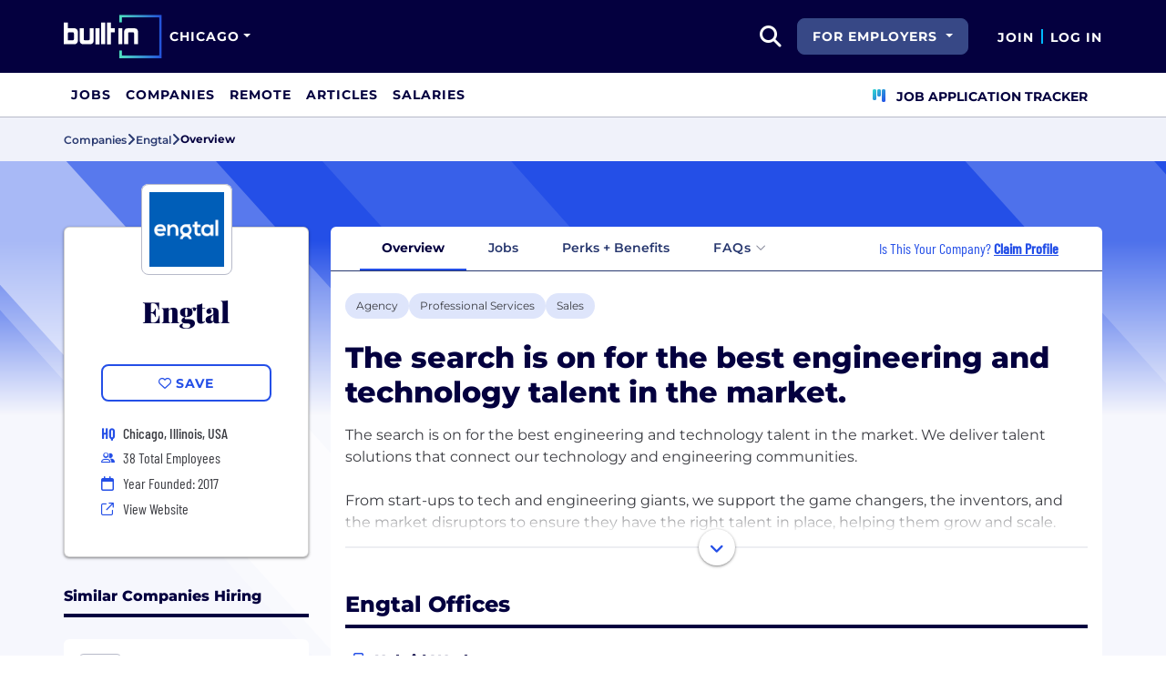

--- FILE ---
content_type: text/html; charset=utf-8
request_url: https://www.builtinchicago.org/company/engtal
body_size: 14134
content:
<!DOCTYPE html>
<html lang="en">
<head>
    <meta charset="utf-8" />
    <meta name="viewport" content="width=device-width, initial-scale=1.0" />
    <meta name="description" content="Learn more about Engtal in Chicago. Find jobs, explore benefits, and research company culture at Built In Chicago." />
        <meta name="robots" content="INDEX, FOLLOW" />
    <title>Engtal Chicago Office: Careers, Perks &#x2B; Culture | Built In Chicago</title>
    <link rel="icon" type="image/x-icon" href="/companies/images/favicon.png">
        <link rel="canonical" href="https://www.builtinchicago.org/company/engtal" />
    <link rel="preconnect" href="https://static.builtin.com" crossorigin>
    <link rel="dns-prefetch" href="https://www.googletagmanager.com/">
    <link rel="dns-prefetch" href="https://static.builtin.com">

    <link rel="preload" href="https://static.builtin.com/dist/fonts/barlow-condensed-v12-latin-500.woff2" as="font" type="font/woff2" crossorigin fetchpriority="high">
    <link rel="preload" href="https://static.builtin.com/dist/fonts/barlow-condensed-v12-latin-regular.woff2" as="font" type="font/woff2" crossorigin fetchpriority="high">
    <link rel="preload" href="https://static.builtin.com/dist/fonts/montserrat-v25-latin-600.woff2" as="font" type="font/woff2" crossorigin>
    <link rel="preload" href="https://static.builtin.com/dist/fonts/montserrat-v25-latin-700.woff2" as="font" type="font/woff2" crossorigin>
    <link rel="preload" href="https://static.builtin.com/dist/fonts/montserrat-v25-latin-800.woff2" as="font" type="font/woff2" crossorigin>
    <link rel="preload" href="https://static.builtin.com/dist/fonts/montserrat-v25-latin-regular.woff2" as="font" type="font/woff2" crossorigin>
    <style>
        /* Critical CSS - Fonts with instant fallbacks */
        .font-playfair {
            font-family: Georgia, "Times New Roman", serif; /* Use system fonts for instant render */
            font-display: block; /* Show text immediately */
            font-weight: bold;
        }
        .font-Montserrat, .font-montserrat-button {
            font-family: "Montserrat", -apple-system, BlinkMacSystemFont, "Segoe UI", Arial, sans-serif;
            font-display: swap;
        }
        .font-barlow {
            font-family: "Barlow Condensed", "Arial Narrow", Arial, sans-serif;
            font-display: swap;
        }
    </style>

    <link rel="stylesheet" href="https://static.builtin.com/companies/css/main.bundle.9f4bd15c1263b27fa1e4.css" fetchpriority="high" />
    <link rel="preload" href="https://static.builtin.com/dist/js/common.bundle.js" as="script" fetchpriority="low" />
    <link rel="preload" href="https://static.builtin.com/companies/js/main.bundle.a0aa8f4560f7286ff8b2.js" as="script" fetchpriority="low" />
    <link rel="stylesheet" href="https://static.builtin.com/dist/blaze/blaze.css"/>

    


    <script>
        (function(w,d,s,l,i){w[l]=w[l]||[];w[l].push({'gtm.start':
        new Date().getTime(),event:'gtm.js'});var f=d.getElementsByTagName(s)[0],
        j=d.createElement(s),dl=l!='dataLayer'?'&l='+l:'';j.async=true;j.src=
        'https://www.googletagmanager.com/gtm.js?id='+i+dl;f.parentNode.insertBefore(j,f);
        })(window,document,'script','dataLayer','GTM-THCF3M3');
    </script>
</head>
<body>
<noscript>
    <iframe src="https://www.googletagmanager.com/ns.html?id=GTM-THCF3M3" height="0" width="0" style="display:none;visibility:hidden" loading="lazy"></iframe>
</noscript>
    <div id="g_id_onload" data-client_id="941473408521-r82mlse6rh2ar9loff8bgnbqtbp6inrs.apps.googleusercontent.com" data-login_uri="https://accounts.builtin.com/External/OneTap" data-new_user_return_url="https://www.builtinchicago.org/auth/login?destination=%2Fcompany%2Fengtal" data-existing_user_return_url="https://www.builtinchicago.org/auth/login?destination=%2Fcompany%2Fengtal" data-auto_select="true" data-prompt_parent_id="g_id_onload" style="position: absolute; top: 150px; right: 410px; width: 0; height: 0; z-index: 1001"><div><script src="https://accounts.google.com/gsi/client" async defer></script></div></div>
<header class="header sticky-top">
    <div id="international-header" class="bg-app-primary text-white nav-height d-flex align-items-center" data-site-id="1" data-external-api="https://api.builtin.com"><div class="container d-flex justify-content-between"><div class="d-flex align-items-center"><a href="/"><img class="d-block d-lg-none" src="https://static.builtin.com/dist/images/bi-header-logo.svg" height="32" width="71" alt="Built In Logo" />
                <img class="d-none d-lg-block" src="https://static.builtin.com/dist/images/bi-header-logo.svg" height="48" width="108" alt="Built In Logo" /></a><div class="d-inline"><button id="header-site-dropdown" type="button" class="btn btn-lg dropdown-toggle text-white p-sm border-0" data-bs-toggle="dropdown" aria-expanded="false" data-bs-offset="-120,23" data-bs-auto-close="outside" aria-label="Site Dropdown button"><span>Chicago</span></button>
                    <div class="dropdown-menu tech-hub-menu"><button type="button" class="btn btn-lg position-absolute end-0 top-0" onclick="document.getElementById('header-site-dropdown').click()" aria-label="Close"><i class="fa-regular fa-close fs-2xl text-black"></i></button>
                        <div class="row gx-0"><div class="col-12 col-lg-4 global-tech-container p-lg bg-gray-01-highlight"><div class="header-text">
                                    Global Tech Hub
                                </div>
                                <hr>
                                <div class="fs-md fw-semibold mb-lg"><span class="fw-bold">BuiltIn.com</span> is the global destination for tech professionals.
                                </div>
                                <a href="https://builtin.com" class="btn btn-lg btn-primary w-100 w-md-50 w-lg-100"><span class="me-sm">builtin.com</span>
                                    <i class="fa-solid fa-arrow-right fs-sm text-white"></i></a></div>
                            <div class="col-12 col-lg-8 popular-tech-container p-lg"><div class="header-text">
                                    Popular Tech Hubs
                                </div>
                                <hr><div class="row gx-0"><div class="col-6"><div class="row gx-0"><div class="col-12 col-md-6"><div class="mb-lg mb-md-0"><span class="text-uppercase fw-black fs-xs text-gray-04">United States</span><a href="https://builtin.com/jobs?city=Austin&amp;state=Texas&amp;country=USA&amp;searcharea=25mi" class="fs-sm d-block hover-underline mb-xs text-gray-04 fw-semibold">Austin</a><a href="https://builtin.com/jobs?city=Boston&amp;state=Massachusetts&amp;country=USA&amp;searcharea=25mi" class="fs-sm d-block hover-underline mb-xs text-gray-04 fw-semibold">Boston</a><a href="https://builtin.com/jobs?city=Chicago&amp;state=Illinois&amp;country=USA&amp;searcharea=25mi" class="fs-sm d-block hover-underline mb-xs fw-bold text-pretty-blue">Chicago</a><a href="https://builtin.com/jobs?state=Colorado&amp;country=USA&amp;searcharea=25mi" class="fs-sm d-block hover-underline mb-xs text-gray-04 fw-semibold">Colorado</a><a href="https://builtin.com/jobs?city=Los&#x2B;Angeles&amp;state=California&amp;country=USA&amp;searcharea=25mi" class="fs-sm d-block hover-underline mb-xs text-gray-04 fw-semibold">Los Angeles</a><a href="https://builtin.com/jobs?city=New&#x2B;York&amp;state=New&#x2B;York&amp;country=USA&amp;searcharea=25mi" class="fs-sm d-block hover-underline mb-xs text-gray-04 fw-semibold">New York City</a><a href="https://builtin.com/jobs?city=Seattle&amp;state=Washington&amp;country=USA&amp;searcharea=25mi" class="fs-sm d-block hover-underline mb-xs text-gray-04 fw-semibold">Seattle</a><a href="https://builtin.com/jobs?city=San&#x2B;Francisco&amp;state=California&amp;country=USA&amp;searcharea=25mi" class="fs-sm d-block hover-underline mb-xs text-gray-04 fw-semibold">San Francisco</a></div></div>
                                                <div class="col-12 col-md-6"><div class="mb-lg"><span class="text-uppercase fw-black fs-xs text-gray-04">Australia</span><a href="https://builtin.com/jobs?city=Sydney&amp;state=New&#x2B;South&#x2B;Wales&amp;country=AUS&amp;searcharea=25mi" class="fs-sm d-block hover-underline mb-xs text-gray-04 fw-semibold">Sydney</a><a href="https://builtin.com/jobs?city=Melbourne&amp;state=Victoria&amp;country=AUS&amp;searcharea=25mi" class="fs-sm d-block hover-underline mb-xs text-gray-04 fw-semibold">Melbourne</a></div>
                                                    <div class=""><span class="text-uppercase fw-black fs-xs text-gray-04">Canada</span><a href="https://builtin.com/jobs?city=Calgary&amp;state=Alberta&amp;country=CAN&amp;searcharea=25mi" class="fs-sm d-block hover-underline mb-xs text-gray-04 fw-semibold">Calgary</a><a href="https://builtin.com/jobs?city=Montr&#xE9;al&amp;state=Qu&#xE9;bec&amp;country=CAN&amp;searcharea=25mi" class="fs-sm d-block hover-underline mb-xs text-gray-04 fw-semibold">Montreal</a><a href="https://builtin.com/jobs?city=Ottawa&amp;state=Ontario&amp;country=CAN&amp;searcharea=25mi" class="fs-sm d-block hover-underline mb-xs text-gray-04 fw-semibold">Ottawa</a><a href="https://builtin.com/jobs?city=Qu&#xE9;bec&amp;state=Qu&#xE9;bec&amp;country=CAN&amp;searcharea=25mi" class="fs-sm d-block hover-underline mb-xs text-gray-04 fw-semibold">Quebec</a><a href="https://builtin.com/jobs?city=Toronto&amp;state=Ontario&amp;country=CAN&amp;searcharea=25mi" class="fs-sm d-block hover-underline mb-xs text-gray-04 fw-semibold">Toronto</a><a href="https://builtin.com/jobs?city=Vancouver&amp;state=British&#x2B;Columbia&amp;country=CAN&amp;searcharea=25mi" class="fs-sm d-block hover-underline mb-xs text-gray-04 fw-semibold">Vancouver</a></div></div></div></div>
                                        <div class="col-6 gx-0"><div class="row gx-0"><div class="col-12 col-md-6"><div class="mb-lg"><span class="text-uppercase fw-black fs-xs text-gray-04">India</span><a href="https://builtin.com/jobs?city=Bengaluru&amp;state=Karnataka&amp;country=IND&amp;searcharea=25mi" class="fs-sm d-block hover-underline mb-xs text-gray-04 fw-semibold">Bengaluru</a><a href="https://builtin.com/jobs?city=Chennai&amp;state=Tamil&#x2B;Nadu&amp;country=IND&amp;searcharea=25mi" class="fs-sm d-block hover-underline mb-xs text-gray-04 fw-semibold">Chennai</a><a href="https://builtin.com/jobs?city=New&#x2B;Delhi&amp;state=Delhi&amp;country=IND&amp;searcharea=25mi" class="fs-sm d-block hover-underline mb-xs text-gray-04 fw-semibold">Delhi</a><a href="https://builtin.com/jobs?city=Hyderabad&amp;state=Telangana&amp;country=IND&amp;searcharea=25mi" class="fs-sm d-block hover-underline mb-xs text-gray-04 fw-semibold">Hyderabad</a><a href="https://builtin.com/jobs?city=Kolkata&amp;state=Bengal&amp;country=IND&amp;searcharea=25mi" class="fs-sm d-block hover-underline mb-xs text-gray-04 fw-semibold">Kolkata</a><a href="https://builtin.com/jobs?city=Mumbai&amp;state=Maharashtra&amp;country=IND&amp;searcharea=25mi" class="fs-sm d-block hover-underline mb-xs text-gray-04 fw-semibold">Mumbai</a><a href="https://builtin.com/jobs?city=Pune&amp;state=Mah&#x101;r&#x101;shtra&amp;country=IND&amp;searcharea=25mi" class="fs-sm d-block hover-underline mb-xs text-gray-04 fw-semibold">Pune</a></div>
                                                    <div class="mb-lg mb-md-0"><span class="text-uppercase fw-black fs-xs text-gray-04">Ireland</span><a href="https://builtin.com/jobs?city=Dublin&amp;state=Dublin&amp;country=IRL&amp;searcharea=25mi" class="fs-sm d-block hover-underline mb-xs text-gray-04 fw-semibold">Dublin</a></div></div>
                                                <div class="col-12 col-md-6"><div class="mb-lg"><span class="text-uppercase fw-black fs-xs text-gray-04">Singapore</span><a href="https://builtin.com/jobs?city=Singapore&amp;state=Singapore&amp;country=SGP&amp;searcharea=25mi" class="fs-sm d-block hover-underline mb-xs text-gray-04 fw-semibold">Singapore</a></div>
                                                    <div class=""><span class="text-uppercase fw-black fs-xs text-gray-04">United Kingdom</span><a href="https://builtin.com/jobs?city=London&amp;state=England&amp;country=GBR&amp;searcharea=25mi" class="fs-sm d-block hover-underline mb-xs text-gray-04 fw-semibold">London</a><a href="https://builtin.com/jobs?city=Cambridge&amp;state=England&amp;country=GBR&amp;searcharea=25mi" class="fs-sm d-block hover-underline mb-xs text-gray-04 fw-semibold">Cambridge</a><a href="https://builtin.com/jobs?city=Manchester&amp;state=England&amp;country=GBR&amp;searcharea=25mi" class="fs-sm d-block hover-underline mb-xs text-gray-04 fw-semibold">Manchester</a><a href="https://builtin.com/jobs?city=Birmingham&amp;state=England&amp;country=GBR&amp;searcharea=25mi" class="fs-sm d-block hover-underline mb-xs text-gray-04 fw-semibold">Birmingham</a><a href="https://builtin.com/jobs?city=Bristol&amp;state=England&amp;country=GBR&amp;searcharea=25mi" class="fs-sm d-block hover-underline mb-xs text-gray-04 fw-semibold">Bristol</a></div></div></div></div></div></div></div></div></div></div>
        <div class="d-flex"><div class="search me-sm" x-data="headerSearch()"><button id="header-search-dropdown" type="button" class="btn h-100 p-xs p-md-sm" data-bs-toggle="dropdown" aria-expanded="false" data-bs-offset="0,0" data-bs-auto-close="outside" aria-label="search button"><i class="fa-solid fa-magnifying-glass fs-md fs-lg-2xl text-white"></i></button>
    <div class="dropdown-menu"><div class="input-group mb-md px-md"><span class="input-group-text bg-white"><i class="fa-solid fa-magnifying-glass fs-xl text-midnight"></i></span>
            <input autofocus type="text" id="header-search-input" name="search jobs input" class="form-control border-start-0" x-model="searchTerm" x-on:input.debounce.100ms="updateCompanies()" x-on:keydown.enter="goToJobSearch" placeholder="Search"></div>
        <div class="bg-gray-01-highlight px-md mb-md"><a :href="jobSearchUrl" x-text="searchTerm + ' In Jobs'"></a></div>
        <template x-for="company in companies"><a :href="company.alias" class="text-decoration-none"><div class="mb-md"><div class="d-flex align-items-center bg-gray-01 mx-md rounded-1 px-md py-sm"><div class="rounded-circle bg-white h-4xl w-4xl d-flex align-items-center justify-content-center" style="flex-basis: auto"><img class="object-fit-contain" loading="lazy" width="42" height="42" alt="Company Photo" :src="company.logo"></div>
                        <div class="ms-lg fill-even"><div x-text="company.title" class="text-midnight fw-semibold"></div>
                            <div x-text="company.industries" class="font-montserrat-button text-uppercase fs-xs"></div></div></div></div></a></template>
        <template x-if="searchTerm.length &gt; 0 &amp;&amp; companies.length === 0"><a class="text-decoration-none" href="https://builtin.com/node/add/company"><div class="border border-gray-02 d-flex gap-lg p-md m-md rounded-1 align-items-center"><div class="bg-gray-01 rounded-circle h-4xl w-4xl d-flex align-items-center justify-content-center"><i class="fa-thin fa-rocket-launch fs-2xl"></i></div>
                    <div><div class="fs-xl mb-sm text-midnight fw-semibold">Can't find your company?</div>
                        <div class="fs-sm">Create a company profile.</div></div></div></a></template>
        <div class="d-flex justify-content-center"><a class="d-flex align-items-center" href="/jobs">View All Jobs</a></div></div></div>
            <div class="my-auto me-md d-none d-lg-inline"><button id="for-employers-button" type="button" class="dropdown-toggle btn btn-secondary text-white btn-lg me-md fw-bold fs-sm text-uppercase" data-bs-toggle="dropdown" aria-expanded="false" data-bs-offset="0,0">
                For Employers
            </button>
            <ul class="dropdown-menu dropdown-menu-end round-bottom round-left shadow-sm p-0"><li><a href="https://employers.builtin.com?utm_medium=SatelliteReferral&amp;utm_source=foremployers" class="btn btn-lg fw-bold fs-sm w-100 text-start focus-ring border-0 text-none" target="_blank">
                        Hire on Built In
                    </a></li>
                <li class="dropdown-divider m-0"></li>
                <li><a href="https://builtin.com/job-slots" class="btn btn-lg fw-bold fs-sm w-100 text-start focus-ring border-0 text-none" target="_blank">
                        Post a Job
                    </a></li></ul></div><div class="d-flex"><div class="my-auto d-none d-md-block"><a href="/auth/signup?destination=%2fcompany%2fengtal" type="button" id="join" class="btn border-0 p-0 text-white fw-bold text-uppercase fs-sm special-link">
                                Join
                            </a></div>
                        <span class="my-auto h-md mx-sm border border-cyan d-none d-md-block"></span>
                        <div class="my-auto"><a href="/auth/login?destination=%2fcompany%2fengtal" type="button" id="login" class="btn border-0 p-0 text-white fw-bold text-uppercase fs-sm special-link">
                                Log In
                            </a></div></div></div></div></div>
<nav class="navbar navbar-expand-lg d-none d-lg-block bg-white p-0 border-bottom border-gray-02"><div class="container-fluid"><div class="navbar-collapse" id="main_nav"><nav class="container" role="navigation"><ul class="navbar-nav d-flex gap-lg" role="menu"><li class="nav-item fs-lg" role="menuitem"><a class="nav-link top-nav-item text-nowrap text-app-primary text-uppercase py-md h-3xl font-montserrat-button" href="/jobs" builtin-toggle="dropdown">Jobs</a></li><li class="nav-item fs-lg" role="menuitem"><a class="nav-link top-nav-item text-nowrap text-app-primary text-uppercase py-md h-3xl font-montserrat-button" href="/companies" builtin-toggle="dropdown">Companies</a></li><li class="nav-item fs-lg" role="menuitem"><a class="nav-link top-nav-item text-nowrap text-app-primary text-uppercase py-md h-3xl font-montserrat-button" href="/jobs/remote" builtin-toggle="dropdown">Remote</a></li><li class="nav-item fs-lg" role="menuitem"><a class="nav-link top-nav-item text-nowrap text-app-primary text-uppercase py-md h-3xl font-montserrat-button" href="/articles" builtin-toggle="dropdown">Articles</a></li><li class="nav-item fs-lg" role="menuitem"><a class="nav-link top-nav-item text-nowrap text-app-primary text-uppercase py-md h-3xl font-montserrat-button" href="/salaries" builtin-toggle="dropdown">Salaries</a></li><li class="nav-item fs-lg ms-auto h-3xl underline-title" role="menuitem"><div class="nav-link d-flex align-items-center top-nav-item text-nowrap text-app-primary text-uppercase py-md h-3xl fw-bold"><a class="nav-link top-nav-item text-nowrap text-app-primary text-uppercase py-md h-3xl fw-bold fs-sm" onclick="bix.eventTracking.logBuiltinTrackEvent(&#x27;click_nav_apptracker&#x27;, {});" href="/auth/login?destination=%2fhome%23application-tracker-section"><i class="fa-solid fa-chart-kanban fs-md text-pink me-sm chart-kanban-icon"></i>
                                    Job Application Tracker
                                </a></div></li></ul></nav></div></div></nav>
</header>
<div>
    <main role="main">
        
<div class="company-profile" x-data="companyProfileNav"
    style=" --background-texture: url('https://static.builtin.com/dist/images/background-texture.svg');
    --custom-hex: #244fe7;"
>
<div class="bg-gray-01" id="breadcrumbs">
    <div class="container">
        <div class="row">
            <div class="text-midnight-light d-flex gap-sm align-items-center py-sm my-xs">
                <a href="/companies" title="Companies">
                    <span class="fs-xs fw-semibold">Companies</span>
                </a>
                <i class="fa-solid fa-angle-right fs-md"></i>
                <a href="/company/engtal" title="Engtal">
                    <span class="fs-xs fw-semibold">Engtal</span>
                </a>
                <i class="fa-solid fa-angle-right fs-md"></i>
                <span class="fs-xs fw-bold text-midnight" x-text="displayTabName"></span>
            </div>
        </div>
    </div>
</div>
<div class="container-lg mt-lg-lg mt-0">
    <div class="row">
        <div class="col-lg-3 pe-lg-sm px-md pb-lg-lg">
            <div class="card custom-card elevated-1 rounded mt-4xl mb-xs mt-lg-3xl p-lg mb-0 mb-lg-lg bg-white">
                <div class="card-head d-flex flex-column align-items-center position-relative">
                    <picture class="position-absolute mt-negative bg-light rounded-3">
                        <img src="https://cdn.builtin.com/cdn-cgi/image/f=auto,fit=contain,w=200,h=200,q=100/sites/www.builtin.com/files/2023-10/Engtal%20Logo%20Square.png"
                             alt="Engtal"
                             height="100"
                             width="100"
                             class="p-sm rounded-3 border border-gray-02 object-fit-contain"/>
                    </picture>
                        <h1 class="font-playfair fw-black fst-normal text-midnight text-center mt-3xl mb-0 fs-3xl">Engtal</h1>
                </div>
                <div class="card-body d-flex flex-column w-100 mx-lg-0 mx-auto mt-lg">
                    <div class="my-items-container d-flex">
                        <my-item entity-type="company" entity-id="147973" variant="slotted-item" class="w-sm-100 w-lg-100 w-md-50 mx-auto" tabindex="0">
                            <button slot="unsavedSlot" class="btn btn-lg btn-outline-primary w-100" style="border-width: 1.5px;">
                                <i class="fa-regular fa-heart"></i>
                                <span>Save</span>
                            </button>
                            <button slot="savedSlot" class="btn btn-lg btn-outline-primary w-100" style="border-width: 1.5px;">
                                <i class="fa-solid fa-heart text-pink"></i>
                                <span>Saved</span>
                            </button>
                        </my-item>
                    </div>
                    <div class="company-info d-flex flex-lg-column flex-sm-column flex-md-row flex-wrap w-lg-100 w-md-75 w-sm-100 mx-auto mt-lg">
                            <div class="d-flex w-md-50 w-sm-100 w-lg-100 h-auto px-md-md px-lg-0 px-sm-0">
                                    <div class="font-barlow text-primary w-md fw-bold fs-md">
                                            <span>HQ</span>
                                    </div>
                                    <div class="d-flex flex-column">
                                                <div class="ms-sm font-barlow fw-medium fs-md text-gray-04">Chicago, Illinois, USA</div>
                                    </div>
                            </div>
                            <div class="d-flex align-items-center w-md-50 w-sm-100 w-lg-100 px-md-md px-lg-0 px-sm-0 mt-xs">
                                <i class="fa fa-xs fa-regular fa-user-group text-primary w-md"></i>
                                <span class="font-barlow ms-sm">
                                    38
                                    Total Employees</span>
                            </div>
                            <div class="d-flex align-items-center w-md-50 w-sm-100 w-lg-100 px-md-md px-lg-0 px-sm-0 mt-xs">
                                <i class="fa-regular fa-calendar text-primary w-md"></i>
                                <span class="font-barlow ms-sm">
                                    Year Founded: 2017
                                </span>
                            </div>
                        <div class="d-flex align-items-center w-md-50 w-sm-100 w-lg-100 px-md-md px-lg-0 px-sm-0 mt-xs">
                            <i class="fa fa-sm fa-regular fa-arrow-up-right-from-square text-primary w-md"></i>
                            <a href="https://engtal.com/?utm_source=BuiltIn&amp;utm_medium=BuiltIn&amp;utm_campaign=BuiltIn" target="_blank" @click="trackViewWebsite()" rel="noopener nofollow" class="font-barlow ms-sm hover-underline">View Website</a>
                        </div>
                    </div>
                </div>
            </div>


                    <div class="similar-companies-hiring-container my-xl d-lg-block d-none">
                        <div class="mb-0 border-bottom border-midnight border-4 mb-lg"><div class="d-flex flex-wrap justify-content-between align-items-lg-end gap-sm mb-sm"><div class="fs-md-2xl fs-sm d-flex w-100 align-items-center"><h2 class="m-0 fw-extrabold text-midnight text-capitalize fs-md">Similar Companies Hiring</h2></div></div></div>
                        <div class="jobs-at-similar-companies d-flex flex-column gap-sm">
                                <div class="bg-white border-0 rounded bg-white rounded-top d-flex flex-column justify-content-between position-relative company-bounded-compact"><div class="d-flex flex-column p-md h-100"><div class="d-flex mb-sm d-flex align-items-center"><a href="/company/capco" data-track-id="ct_company_logo" data-company-id="54141" target="_self"><picture><img src="https://cdn.builtin.com/cdn-cgi/image/f=auto,fit=scale-down,w=40,h=40,q=100/sites/www.builtin.com/files/2023-11/capco%20-%20a%20wipro%20company%20BLK.png" alt="Capco Logo" loading="auto" height="48" width="48" class="p-xs rounded-2 border border-gray-02 me-md object-fit-contain z-1" /></picture></a>
            <h2 class="fw-extrabold fs-xl-xl fs-md d-inline-block company-title-clamp m-0"><a class="d-block card-alias-after-overlay" href="/company/capco" data-track-id="ct_company_title" data-company-id="54141" target="_self">Capco</a></h2></div><div class="font-barlow fw-medium mb-sm">Fintech &#x2022; Professional Services &#x2022; Consulting &#x2022; Energy &#x2022; Financial Services &#x2022; Cybersecurity &#x2022; Generative AI</div><div class="font-barlow fw-normal text-gray-03 mb-sm"><div class="d-xl-inline d-block mb-xl-0 mb-xs"><div class="icon w-md d-inline-flex justify-content-center me-xs"><i class="fa-regular fa-map-marker-alt text-primary fs-sm"></i></div><span class="text-gray-03" type="button" data-bs-toggle="tooltip" data-bs-placement="bottom" data-html="true" title="Charlotte, NC&lt;br/&gt;New York, NY&lt;br/&gt;Paris, FR&lt;br/&gt;Z&#xFC;rich, CH&lt;br/&gt;Vienna, AT&lt;br/&gt;Dallas, TX&lt;br/&gt;D&#xFC;sseldorf, DE&lt;br/&gt;Chicago, IL&lt;br/&gt;SG&lt;br/&gt;Brussels, BE&lt;br/&gt;Geneva, CH&lt;br/&gt;Berlin, DE&lt;br/&gt;Bengaluru, Karnataka (2)&lt;br/&gt;Edinburgh, GB&lt;br/&gt;London, GB&lt;br/&gt;Houston, TX&lt;br/&gt;Orlando, FL&lt;br/&gt;Bratislava, SK&lt;br/&gt;Mumbai, IN&lt;br/&gt;Frankfurt am Main, DE&lt;br/&gt;Milan, IT&lt;br/&gt;Kuala Lumpur, MY&lt;br/&gt;Toronto, Ontario">24 Offices</span></div><div class="d-xl-inline d-block mb-xl-0 mb-xs"><span class="d-xl-inline d-none divider mx-md border-start border-gray-03"></span><div class="icon w-md d-inline-flex justify-content-center me-xl-xs me-0"><i class="fa-regular fa-user-group fs-xs text-pretty-blue"></i></div>
                    <span>6000 Employees</span></div></div></div></div>
                                <div class="bg-white border-0 rounded bg-white rounded-top d-flex flex-column justify-content-between position-relative company-bounded-compact"><div class="d-flex flex-column p-md h-100"><div class="d-flex mb-sm d-flex align-items-center"><a href="/company/strata-decision-technology" data-track-id="ct_company_logo" data-company-id="64640" target="_self"><picture><img src="https://cdn.builtin.com/cdn-cgi/image/f=auto,fit=scale-down,w=40,h=40,q=100/sites/www.builtin.com/files/2022-10/Strata_Logo_RGB_600x170%20(1).png" alt="Strata Decision Technology Logo" loading="auto" height="48" width="48" class="p-xs rounded-2 border border-gray-02 me-md object-fit-contain z-1" /></picture></a>
            <h2 class="fw-extrabold fs-xl-xl fs-md d-inline-block company-title-clamp m-0"><a class="d-block card-alias-after-overlay" href="/company/strata-decision-technology" data-track-id="ct_company_title" data-company-id="64640" target="_self">Strata Decision Technology</a></h2></div><div class="font-barlow fw-medium mb-sm">Fintech &#x2022; Healthtech &#x2022; Information Technology &#x2022; Professional Services &#x2022; Software &#x2022; Analytics &#x2022; Consulting</div><div class="font-barlow fw-normal text-gray-03 mb-sm"><div class="d-xl-inline d-block mb-xl-0 mb-xs"><div class="icon w-md d-inline-flex justify-content-center me-xs"><i class="fa-regular fa-map-marker-alt text-primary fs-sm"></i></div><span class="text-gray-03" type="button" data-bs-toggle="tooltip" data-bs-placement="bottom" data-html="true" title="Chicago, IL&lt;br/&gt;Chesterfield, MO">2 Offices</span></div><div class="d-xl-inline d-block mb-xl-0 mb-xs"><span class="d-xl-inline d-none divider mx-md border-start border-gray-03"></span><div class="icon w-md d-inline-flex justify-content-center me-xl-xs me-0"><i class="fa-regular fa-user-group fs-xs text-pretty-blue"></i></div>
                    <span>775 Employees</span></div></div></div></div>
                                <div class="bg-white border-0 rounded bg-white rounded-top d-flex flex-column justify-content-between position-relative company-bounded-compact"><div class="d-flex flex-column p-md h-100"><div class="d-flex mb-sm d-flex align-items-center"><a href="/company/ul-solutions" data-track-id="ct_company_logo" data-company-id="109877" target="_self"><picture><img src="https://cdn.builtin.com/cdn-cgi/image/f=auto,fit=scale-down,w=40,h=40,q=100/sites/www.builtin.com/files/2022-12/1656335536887.jpeg" alt="UL Solutions Logo" loading="auto" height="48" width="48" class="p-xs rounded-2 border border-gray-02 me-md object-fit-contain z-1" /></picture></a>
            <h2 class="fw-extrabold fs-xl-xl fs-md d-inline-block company-title-clamp m-0"><a class="d-block card-alias-after-overlay" href="/company/ul-solutions" data-track-id="ct_company_title" data-company-id="109877" target="_self">UL Solutions</a></h2></div><div class="font-barlow fw-medium mb-sm">Automotive &#x2022; Professional Services &#x2022; Software &#x2022; Consulting &#x2022; Energy &#x2022; Chemical &#x2022; Renewable Energy</div><div class="font-barlow fw-normal text-gray-03 mb-sm"><div class="d-xl-inline d-block mb-xl-0 mb-xs"><div class="icon w-md d-inline-flex justify-content-center me-xs"><i class="fa-regular fa-map-marker-alt text-primary fs-sm"></i></div><span class="text-gray-03" type="button" data-bs-toggle="tooltip" data-bs-placement="bottom" data-html="true" title="Chicago, IL&lt;br/&gt;Bengaluru, IN (2)&lt;br/&gt;Neu-Isenburg, DE&lt;br/&gt;Northbrook, IL&lt;br/&gt;Mumbai, IN&lt;br/&gt;Gurugram, IN&lt;br/&gt;Raleigh, NC&lt;br/&gt;Bentonville, AR&lt;br/&gt;San Francisco, CA&lt;br/&gt;Boston, MA&lt;br/&gt;Canton, MA&lt;br/&gt;Atlanta, GA&lt;br/&gt;Marietta, GA&lt;br/&gt;Township of Jacksonville, NC&lt;br/&gt;SG&lt;br/&gt;Cambridge, GB&lt;br/&gt;Reading, GB&lt;br/&gt;Basingstoke and Deane, GB&lt;br/&gt;Ochsenhausen, DE&lt;br/&gt;Arnhem, NL&lt;br/&gt;Leiden, NL&lt;br/&gt;&#x27;s-Gravenhage, NL&lt;br/&gt;Ottawa, CA&lt;br/&gt;Los Angeles, CA&lt;br/&gt;New York, NY&lt;br/&gt;CO&lt;br/&gt;Austin, TX">28 Offices</span></div><div class="d-xl-inline d-block mb-xl-0 mb-xs"><span class="d-xl-inline d-none divider mx-md border-start border-gray-03"></span><div class="icon w-md d-inline-flex justify-content-center me-xl-xs me-0"><i class="fa-regular fa-user-group fs-xs text-pretty-blue"></i></div>
                    <span>15000 Employees</span></div></div></div></div>
                        </div>
                    </div>

        </div>
        <div class="col-lg-9 px-lg-md px-0 position-relative mt-lg-3xl">
            <div class="position-sticky" id="page-nav-container">
                <button x-show="navScrolling['page-nav']" class="btn position-absolute top-0 bottom-0 start-0 z-1 bg-white left-nav-arrow" @click="scrollNav('page-nav', 'left')" aria-label="Scroll left">
                    <i class="fa-solid fa-angle-left fs-md" :class="{'text-pretty-blue' : scrollPosition['page-nav'] !== 'start'}"></i>
                </button>
                <ul x-ref="companyProfileNav" id="page-nav" class="nav nav-tabs bg-light gap-xs px-xl justify-content-start flex-nowrap text-nowrap border-midnight-light rounded-top" tabindex="0">
                    <li class="nav-item flex-grow-0 active" @click="changeTab('Overview')">
                        <a class="text-midnight-light fs-sm fw-semibold nav-link" :class="{ 'active fw-bold': activeTabName === 'Overview'}" role="button">Overview</a>
                    </li>
                    <li class="nav-item flex-grow-0" @click="changeTab('Jobs')">
                        <a class="text-midnight-light fs-sm fw-semibold nav-link" :class="{ 'active fw-bold': activeTabName === 'Jobs'}" role="button">
                            Jobs <span class="text-primary fw-bold"></span>
                        </a>
                    </li>
                        <li class="nav-item flex-grow-0" @click="changeTab('Benefits')">
                            <a class="text-midnight-light fs-sm fw-semibold nav-link" :class="{ 'active fw-bold': activeTabName === 'Benefits'}" role="button">Perks + Benefits</a>
                        </li>
                        <li class="nav-item flex-grow-0">
                            <div class="dropdown nav-link p-0"
                                 :class="{ 'active': activeTabName === 'Faq'}">
                                <button
                                    class="btn text-midnight-light fs-sm fw-semibold nav-link border-0 d-flex align-items-center gap-xs faq-dropdown-toggle"
                                    :class="{ 'fw-bold': activeTabName === 'Faq'}"
                                    type="button" id="faqDropdownMenuButton" data-bs-toggle="dropdown"
                                    data-bs-popper-config='{"placement":"bottom-end","modifiers":[{"name":"flip","enabled":false}]}'
                                    aria-expanded="false">
                                    <span>FAQs</span>
                                    <i class="fa-light ms-xs text-gray-03 fa-angle-down faq-dropdown-chevron"></i>
                                </button>
                                <ul class="dropdown-menu dropdown-menu-end" aria-labelledby="faqDropdownMenuButton">
                                        <li>
                                            <a class="dropdown-item" href="/company/engtal/faq/workplace-perception"
                                               @click.prevent="changeTab('faq/workplace-perception')">
                                                Working at Engtal
                                            </a>
                                        </li>
                                </ul>
                            </div>
                        </li>

                        <li class="nav-item flex-grow-0 ms-auto d-none d-xl-flex flex-row align-items-center me-md">
                            <div class="text-primary font-barlow fs-md px-0">
                                Is This Your Company?
                                    <a href="https://builtin.com/employer/onboarding?selectedCompanyId=147973"
                                       data-builtin-track-click-event="pql_cp_claim_profile"
                                       data-builtin-track-company-id="147973"
                                       target="_blank"
                                       class="fw-bold text-decoration-underline">
                                        Claim Profile
                                    </a>
                            </div>
                        </li>
                </ul>
                <button x-show="navScrolling['page-nav']" class="btn position-absolute top-0 bottom-0 end-0 z-1 bg-white right-nav-arrow" @click="scrollNav('page-nav', 'right')" aria-label="Scroll right">
                    <i class="fa-solid fa-angle-right fs-md" :class="{'text-pretty-blue' : scrollPosition['page-nav'] !== 'end'}"></i>
                </button>
            </div>

            
<div id="tab-partial" :class="{'tab-loading': loading}" class="position-relative overflow-hidden bg-white mb-lg-lg mb-0 rounded-bottom">

<div x-data="Overview" class="container overview pt-lg">
    <div class="row">
        <div class="mb-lg d-flex gap-sm flex-wrap industry-list">
                    <a target="_blank" href="/companies/type/agency-companies" title="Agency"><div class="tag-hover py-xs px-sm d-inline-block rounded-3 fs-sm text-nowrap bg-pretty-blue-highlight industry bg-gray-01-highlight-hover">Agency</div></a>
                    <a target="_blank" href="/companies/type/professional-services-companies" title="Professional Services"><div class="tag-hover py-xs px-sm d-inline-block rounded-3 fs-sm text-nowrap bg-pretty-blue-highlight industry bg-gray-01-highlight-hover">Professional Services</div></a>
                    <a target="_blank" href="/companies/type/sales-industry-companies" title="Sales"><div class="tag-hover py-xs px-sm d-inline-block rounded-3 fs-sm text-nowrap bg-pretty-blue-highlight industry bg-gray-01-highlight-hover">Sales</div></a>
        </div>
            <div class="fw-extrabold text-midnight mb-md fs-md-3xl fs-2xl">
                The search is on for the best engineering and technology talent in the market.
            </div>
        <div class="mb-xl">
                <div class="position-relative pb-xl" :class="showFullDescription ? 'pb-2xl' : 'pb-xl'">
                    <div class="overflow-hidden mission-desc" :style="`height: ${showFullDescription ? missionElement.clientHeight + 'px' : '7.5rem'};`">
                        <div x-ref="companyMission">The search is on for the best engineering and technology talent in the market. We deliver talent solutions that connect our technology and engineering communities.<br><br>From start-ups to tech and engineering giants, we support the game changers, the inventors, and the market disruptors to ensure they have the right talent in place, helping them grow and scale.<br><br>Since 2017, Engtal has worked with some of the most innovative companies leaving their mark on the world, and we're proud that we support them in finding their most important asset – their people.<br><br>Engtal is a fast growing company, with headquarters in Chicago, IL, and offices in Boston, MA, and Dallas, TX<br></div>
                    </div>
                    <div :class="{'more-mission-container h-4xl' : !showFullDescription}" class="position-absolute h-4xl bottom-0 start-0 end-0 more-mission-container d-flex justify-content-center align-items-end">
                        <div class="position-relative d-flex align-items-center justify-content-center w-100">
                            <button data-bs-toggle="collapse" data-bs-target="#drop-data-companyOverviewMission" class="collapsed btn bg-white elevated-1 h-2xl w-2xl elevate-down-button rounded-circle d-flex align-items-center justify-content-center position-absolute z-1 top-50" id="expandButton"
                                    @click="setFullDescription()" type="button" aria-label="Show full description">
                                <i class="fa-solid fa-angle-down fs-lg text-pretty-blue" :class="{'fa-angle-up': showFullDescription,'fa-angle-down mt-xs': !showFullDescription }"></i>
                            </button>
                            <hr class="w-100 border-gray-02 border-sm"/>
                        </div>
                    </div>
                </div>
        </div>
            <div class="mb-md-3xl mb-xl"><div class="mb-0 border-bottom border-midnight border-4 mb-lg"><div class="d-flex flex-wrap justify-content-between align-items-lg-end gap-sm mb-sm"><div class="fs-md-2xl fs-sm d-flex w-100 align-items-center"><h2 class="m-0 fw-extrabold text-midnight text-capitalize fs-2xl">Engtal Offices</h2></div></div></div>
    <section class="overview-offices-body"><p class="mb-sm"><i class="fa fa-regular fa-house-building text-primary me-sm"></i>
            <span class="fw-extrabold text-midnight fs-md">Hybrid Workspace</span></p>
        <p class="mb-sm fs-sm text-gray-04 fst-italic fw-medium">Employees engage in a combination of remote and on-site work.</p>
        <p class="mb-sm fs-sm text-gray-04">Engtal operates a flexible working policy, with staff able to work remotely. In the Chicago office staff typically spend 3 days per week in the office, however have flexibility to work remotely from anywhere.</p>
        <div class="office-additional-info mb-lg"><div class="office-timing bg-pretty-blue-highlight text-gray-04 fst-italic fs-xs d-inline-block rounded px-sm py-xs">
                Typical time on-site:
                <span class="fw-bold">Flexible</span></div></div><div class="row py-md"><div class="col-lg-4 col-md-6 col-12 pe-lg-0"><div class="card position-relative border-0" @click=""><div class="ratio ratio-16x9"><iframe src="https://www.google.com/maps/embed/v1/search?key=AIzaSyDaPcloR3qRBqSsIfs0Cfh02sU2gcvA7ck&amp;q=444&#x2B;N&#x2B;Wells&#x2B;St&#x2B;%2C%2CChicago%2CIllinois%2CUSA%2C60654" title="Company Office Location" referrerpolicy="no-referrer-when-downgrade" class="border-0 rounded" loading="lazy"></iframe></div>
        <div class="iframe-wrapper position-absolute w-100 h-100 top-20 start-0 z-1 "></div><div class="office-name mt-sm"><span class="font-barlow text-primary w-md fw-bold fs-md me-sm">HQ</span><span class="text-midnight fs-md fw-extrabold ">Chicago, Illinois, USA</span></div></div></div></div></section></div>
            <div class="mb-md-3xl mb-xl"><div class="mb-0 border-bottom border-midnight border-4 mb-lg"><div class="d-flex flex-wrap justify-content-between align-items-lg-end gap-sm mb-sm"><div class="fs-md-2xl fs-sm d-flex w-100 align-items-center"><h2 class="m-0 fw-extrabold text-midnight text-capitalize fs-2xl">Perks &#x2B; Benefits</h2></div><div class="fs-md-xl fs-sm"><a href="/company/engtal/benefits" class="btn btn-sm btn-link text-decoration-none hover-underline m-0 p-0 border-0 text-start text-md-end" target="_self" rel="noopener"><span>View All</span>
                    <i class="fa-solid fa-arrow-right"></i></a></div></div></div>
    <div class="perks-benefits-container"><div class="row mb-md pb-md align-items-center border-bottom"><div class="col-lg-3 col-md-12 col-sm-12 ps-lg-md px-md"><a href="/company/engtal/benefits#financial-&amp;-retirement" class="font-barlow text-gray-04 fs-xl fw-medium my-auto hover-underline cursor-pointer">Financial &#x2B; Retirement</a></div>
                    <div class="col-lg-8 col-md-11 col-sm-10 px-md px-lg-0 mt-lg-0 mt-md"><div class="row mx-0 gap-md gap-md-0"><a href="/company/engtal/benefits#financial-&amp;-retirement" class="col-lg-4 col-md-4 px-0 pe-xs d-flex align-items-center"><span class="min-w-xl min-h-xl d-flex justify-content-center align-items-center border border-primary rounded me-sm border-1-5"><i :class="perksAndBenefitIconMap.get(&#x27;401(k)&#x27;)" class="fa-light fs-xl text-pretty-blue"></i></span>
                                        <span class="fs-xs fw-semibold hover-underline">401(K)</span></a><a href="/company/engtal/benefits#financial-&amp;-retirement" class="col-lg-4 col-md-4 px-0 pe-xs d-flex align-items-center"><span class="min-w-xl min-h-xl d-flex justify-content-center align-items-center border border-primary rounded me-sm border-1-5"><i :class="perksAndBenefitIconMap.get(&#x27;401(k)-matching&#x27;)" class="fa-light fs-xl text-pretty-blue"></i></span>
                                        <span class="fs-xs fw-semibold hover-underline">401(K) matching</span></a><a href="/company/engtal/benefits#financial-&amp;-retirement" class="col-lg-4 col-md-4 px-0 pe-xs d-flex align-items-center"><span class="min-w-xl min-h-xl d-flex justify-content-center align-items-center border border-primary rounded me-sm border-1-5"><i :class="perksAndBenefitIconMap.get(&#x27;performance-bonus&#x27;)" class="fa-light fs-xl text-pretty-blue"></i></span>
                                        <span class="fs-xs fw-semibold hover-underline">Performance bonus</span></a></div></div></div><div class="row mb-md pb-md align-items-center border-bottom"><div class="col-lg-3 col-md-12 col-sm-12 ps-lg-md px-md"><a href="/company/engtal/benefits#child-care-&amp;-parental-leave" class="font-barlow text-gray-04 fs-xl fw-medium my-auto hover-underline cursor-pointer">Child Care &#x2B; Parental Leave</a></div>
                    <div class="col-lg-8 col-md-11 col-sm-10 px-md px-lg-0 mt-lg-0 mt-md"><div class="row mx-0 gap-md gap-md-0"><a href="/company/engtal/benefits#child-care-&amp;-parental-leave" class="col-lg-4 col-md-4 px-0 pe-xs d-flex align-items-center"><span class="min-w-xl min-h-xl d-flex justify-content-center align-items-center border border-primary rounded me-sm border-1-5"><i :class="perksAndBenefitIconMap.get(&#x27;child-care-benefits&#x27;)" class="fa-light fs-xl text-pretty-blue"></i></span>
                                        <span class="fs-xs fw-semibold hover-underline">Childcare benefits</span></a><a href="/company/engtal/benefits#child-care-&amp;-parental-leave" class="col-lg-4 col-md-4 px-0 pe-xs d-flex align-items-center"><span class="min-w-xl min-h-xl d-flex justify-content-center align-items-center border border-primary rounded me-sm border-1-5"><i :class="perksAndBenefitIconMap.get(&#x27;company-sponsored-family-events&#x27;)" class="fa-light fs-xl text-pretty-blue"></i></span>
                                        <span class="fs-xs fw-semibold hover-underline">Company sponsored family events</span></a><a href="/company/engtal/benefits#child-care-&amp;-parental-leave" class="col-lg-4 col-md-4 px-0 pe-xs d-flex align-items-center"><span class="min-w-xl min-h-xl d-flex justify-content-center align-items-center border border-primary rounded me-sm border-1-5"><i :class="perksAndBenefitIconMap.get(&#x27;family-medical-leave&#x27;)" class="fa-light fs-xl text-pretty-blue"></i></span>
                                        <span class="fs-xs fw-semibold hover-underline">Family medical leave</span></a></div></div><div class="col-lg-1 col-md-1 col-sm-2 d-flex justify-content-end align-items-md-center align-items-end ps-0 mt-lg-0 mt-md"><a class="fs-xl text-pretty-blue fw-semibold py-sm border-start border-gray-01 border-2 w-100 text-end hover-underline cursor-pointer" href="/company/engtal/benefits#child-care-&amp;-parental-leave">&#x2B;1</a></div></div><div class="row mb-md pb-md align-items-center border-bottom"><div class="col-lg-3 col-md-12 col-sm-12 ps-lg-md px-md"><a href="/company/engtal/benefits#office-perks" class="font-barlow text-gray-04 fs-xl fw-medium my-auto hover-underline cursor-pointer">Office Perks</a></div>
                    <div class="col-lg-8 col-md-11 col-sm-10 px-md px-lg-0 mt-lg-0 mt-md"><div class="row mx-0 gap-md gap-md-0"><a href="/company/engtal/benefits#office-perks" class="col-lg-4 col-md-4 px-0 pe-xs d-flex align-items-center"><span class="min-w-xl min-h-xl d-flex justify-content-center align-items-center border border-primary rounded me-sm border-1-5"><i :class="perksAndBenefitIconMap.get(&#x27;company-outings&#x27;)" class="fa-light fs-xl text-pretty-blue"></i></span>
                                        <span class="fs-xs fw-semibold hover-underline">Company-sponsored outings</span></a><a href="/company/engtal/benefits#office-perks" class="col-lg-4 col-md-4 px-0 pe-xs d-flex align-items-center"><span class="min-w-xl min-h-xl d-flex justify-content-center align-items-center border border-primary rounded me-sm border-1-5"><i :class="perksAndBenefitIconMap.get(&#x27;fitness-stipend&#x27;)" class="fa-light fs-xl text-pretty-blue"></i></span>
                                        <span class="fs-xs fw-semibold hover-underline">Fitness stipend</span></a><a href="/company/engtal/benefits#office-perks" class="col-lg-4 col-md-4 px-0 pe-xs d-flex align-items-center"><span class="min-w-xl min-h-xl d-flex justify-content-center align-items-center border border-primary rounded me-sm border-1-5"><i :class="perksAndBenefitIconMap.get(&#x27;company-sponsored-happy-hours&#x27;)" class="fa-light fs-xl text-pretty-blue"></i></span>
                                        <span class="fs-xs fw-semibold hover-underline">Company-sponsored happy hours</span></a></div></div><div class="col-lg-1 col-md-1 col-sm-2 d-flex justify-content-end align-items-md-center align-items-end ps-0 mt-lg-0 mt-md"><a class="fs-xl text-pretty-blue fw-semibold py-sm border-start border-gray-01 border-2 w-100 text-end hover-underline cursor-pointer" href="/company/engtal/benefits#office-perks">&#x2B;5</a></div></div><div class="row mb-md pb-md align-items-center border-bottom"><div class="col-lg-3 col-md-12 col-sm-12 ps-lg-md px-md"><a href="/company/engtal/benefits#professional-development" class="font-barlow text-gray-04 fs-xl fw-medium my-auto hover-underline cursor-pointer">Professional Development</a></div>
                    <div class="col-lg-8 col-md-11 col-sm-10 px-md px-lg-0 mt-lg-0 mt-md"><div class="row mx-0 gap-md gap-md-0"><a href="/company/engtal/benefits#professional-development" class="col-lg-4 col-md-4 px-0 pe-xs d-flex align-items-center"><span class="min-w-xl min-h-xl d-flex justify-content-center align-items-center border border-primary rounded me-sm border-1-5"><i :class="perksAndBenefitIconMap.get(&#x27;customized-development-tracks&#x27;)" class="fa-light fs-xl text-pretty-blue"></i></span>
                                        <span class="fs-xs fw-semibold hover-underline">Customized development tracks</span></a><a href="/company/engtal/benefits#professional-development" class="col-lg-4 col-md-4 px-0 pe-xs d-flex align-items-center"><span class="min-w-xl min-h-xl d-flex justify-content-center align-items-center border border-primary rounded me-sm border-1-5"><i :class="perksAndBenefitIconMap.get(&#x27;job-training-&amp;-conferences&#x27;)" class="fa-light fs-xl text-pretty-blue"></i></span>
                                        <span class="fs-xs fw-semibold hover-underline">Job training &amp; conferences</span></a><a href="/company/engtal/benefits#professional-development" class="col-lg-4 col-md-4 px-0 pe-xs d-flex align-items-center"><span class="min-w-xl min-h-xl d-flex justify-content-center align-items-center border border-primary rounded me-sm border-1-5"><i :class="perksAndBenefitIconMap.get(&#x27;mentorship-program&#x27;)" class="fa-light fs-xl text-pretty-blue"></i></span>
                                        <span class="fs-xs fw-semibold hover-underline">Mentorship program</span></a></div></div><div class="col-lg-1 col-md-1 col-sm-2 d-flex justify-content-end align-items-md-center align-items-end ps-0 mt-lg-0 mt-md"><a class="fs-xl text-pretty-blue fw-semibold py-sm border-start border-gray-01 border-2 w-100 text-end hover-underline cursor-pointer" href="/company/engtal/benefits#professional-development">&#x2B;5</a></div></div><div class="row mb-md pb-md align-items-center border-bottom"><div class="col-lg-3 col-md-12 col-sm-12 ps-lg-md px-md"><a href="/company/engtal/benefits#diversity" class="font-barlow text-gray-04 fs-xl fw-medium my-auto hover-underline cursor-pointer">Diversity</a></div>
                    <div class="col-lg-8 col-md-11 col-sm-10 px-md px-lg-0 mt-lg-0 mt-md"><div class="row mx-0 gap-md gap-md-0"><a href="/company/engtal/benefits#diversity" class="col-lg-4 col-md-4 px-0 pe-xs d-flex align-items-center"><span class="min-w-xl min-h-xl d-flex justify-content-center align-items-center border border-primary rounded me-sm border-1-5"><i :class="perksAndBenefitIconMap.get(&#x27;dedicated-diversity-inclusion-staff&#x27;)" class="fa-light fs-xl text-pretty-blue"></i></span>
                                        <span class="fs-xs fw-semibold hover-underline">Dedicated diversity and inclusion staff</span></a><a href="/company/engtal/benefits#diversity" class="col-lg-4 col-md-4 px-0 pe-xs d-flex align-items-center"><span class="min-w-xl min-h-xl d-flex justify-content-center align-items-center border border-primary rounded me-sm border-1-5"><i :class="perksAndBenefitIconMap.get(&#x27;documented-equal-pay-policy&#x27;)" class="fa-light fs-xl text-pretty-blue"></i></span>
                                        <span class="fs-xs fw-semibold hover-underline">Documented equal pay policy</span></a><a href="/company/engtal/benefits#diversity" class="col-lg-4 col-md-4 px-0 pe-xs d-flex align-items-center"><span class="min-w-xl min-h-xl d-flex justify-content-center align-items-center border border-primary rounded me-sm border-1-5"><i :class="perksAndBenefitIconMap.get(&#x27;highly-diverse-management-team&#x27;)" class="fa-light fs-xl text-pretty-blue"></i></span>
                                        <span class="fs-xs fw-semibold hover-underline">Highly diverse management team</span></a></div></div><div class="col-lg-1 col-md-1 col-sm-2 d-flex justify-content-end align-items-md-center align-items-end ps-0 mt-lg-0 mt-md"><a class="fs-xl text-pretty-blue fw-semibold py-sm border-start border-gray-01 border-2 w-100 text-end hover-underline cursor-pointer" href="/company/engtal/benefits#diversity">&#x2B;4</a></div></div><div class="row mb-md pb-md align-items-center border-bottom"><div class="col-lg-3 col-md-12 col-sm-12 ps-lg-md px-md"><a href="/company/engtal/benefits#health-insurance-&#x2B;-wellness" class="font-barlow text-gray-04 fs-xl fw-medium my-auto hover-underline cursor-pointer">Health Insurance &#x2B; Wellness</a></div>
                    <div class="col-lg-8 col-md-11 col-sm-10 px-md px-lg-0 mt-lg-0 mt-md"><div class="row mx-0 gap-md gap-md-0"><a href="/company/engtal/benefits#health-insurance-&#x2B;-wellness" class="col-lg-4 col-md-4 px-0 pe-xs d-flex align-items-center"><span class="min-w-xl min-h-xl d-flex justify-content-center align-items-center border border-primary rounded me-sm border-1-5"><i :class="perksAndBenefitIconMap.get(&#x27;dental-insurance&#x27;)" class="fa-light fs-xl text-pretty-blue"></i></span>
                                        <span class="fs-xs fw-semibold hover-underline">Dental insurance</span></a><a href="/company/engtal/benefits#health-insurance-&#x2B;-wellness" class="col-lg-4 col-md-4 px-0 pe-xs d-flex align-items-center"><span class="min-w-xl min-h-xl d-flex justify-content-center align-items-center border border-primary rounded me-sm border-1-5"><i :class="perksAndBenefitIconMap.get(&#x27;disability-insurance&#x27;)" class="fa-light fs-xl text-pretty-blue"></i></span>
                                        <span class="fs-xs fw-semibold hover-underline">Disability insurance</span></a><a href="/company/engtal/benefits#health-insurance-&#x2B;-wellness" class="col-lg-4 col-md-4 px-0 pe-xs d-flex align-items-center"><span class="min-w-xl min-h-xl d-flex justify-content-center align-items-center border border-primary rounded me-sm border-1-5"><i :class="perksAndBenefitIconMap.get(&#x27;health-insurance&#x27;)" class="fa-light fs-xl text-pretty-blue"></i></span>
                                        <span class="fs-xs fw-semibold hover-underline">Health insurance</span></a></div></div><div class="col-lg-1 col-md-1 col-sm-2 d-flex justify-content-end align-items-md-center align-items-end ps-0 mt-lg-0 mt-md"><a class="fs-xl text-pretty-blue fw-semibold py-sm border-start border-gray-01 border-2 w-100 text-end hover-underline cursor-pointer" href="/company/engtal/benefits#health-insurance-&#x2B;-wellness">&#x2B;4</a></div></div><div class="row mb-md pb-md align-items-center border-bottom"><div class="col-lg-3 col-md-12 col-sm-12 ps-lg-md px-md"><a href="/company/engtal/benefits#culture" class="font-barlow text-gray-04 fs-xl fw-medium my-auto hover-underline cursor-pointer">Culture</a></div>
                    <div class="col-lg-8 col-md-11 col-sm-10 px-md px-lg-0 mt-lg-0 mt-md"><div class="row mx-0 gap-md gap-md-0"><a href="/company/engtal/benefits#culture" class="col-lg-4 col-md-4 px-0 pe-xs d-flex align-items-center"><span class="min-w-xl min-h-xl d-flex justify-content-center align-items-center border border-primary rounded me-sm border-1-5"><i :class="perksAndBenefitIconMap.get(&#x27;volunteer-in-local-community&#x27;)" class="fa-light fs-xl text-pretty-blue"></i></span>
                                        <span class="fs-xs fw-semibold hover-underline">Volunteer in local community</span></a><a href="/company/engtal/benefits#culture" class="col-lg-4 col-md-4 px-0 pe-xs d-flex align-items-center"><span class="min-w-xl min-h-xl d-flex justify-content-center align-items-center border border-primary rounded me-sm border-1-5"><i :class="perksAndBenefitIconMap.get(&#x27;flexible-work-schedule&#x27;)" class="fa-light fs-xl text-pretty-blue"></i></span>
                                        <span class="fs-xs fw-semibold hover-underline">Flexible work schedule</span></a><a href="/company/engtal/benefits#culture" class="col-lg-4 col-md-4 px-0 pe-xs d-flex align-items-center"><span class="min-w-xl min-h-xl d-flex justify-content-center align-items-center border border-primary rounded me-sm border-1-5"><i :class="perksAndBenefitIconMap.get(&#x27;open-door-policy&#x27;)" class="fa-light fs-xl text-pretty-blue"></i></span>
                                        <span class="fs-xs fw-semibold hover-underline">Open door policy</span></a></div></div><div class="col-lg-1 col-md-1 col-sm-2 d-flex justify-content-end align-items-md-center align-items-end ps-0 mt-lg-0 mt-md"><a class="fs-xl text-pretty-blue fw-semibold py-sm border-start border-gray-01 border-2 w-100 text-end hover-underline cursor-pointer" href="/company/engtal/benefits#culture">&#x2B;11</a></div></div><div class="row mb-md pb-md align-items-center "><div class="col-lg-3 col-md-12 col-sm-12 ps-lg-md px-md"><a href="/company/engtal/benefits#vacation-&#x2B;-time-off" class="font-barlow text-gray-04 fs-xl fw-medium my-auto hover-underline cursor-pointer">Vacation &#x2B; Time Off</a></div>
                    <div class="col-lg-8 col-md-11 col-sm-10 px-md px-lg-0 mt-lg-0 mt-md"><div class="row mx-0 gap-md gap-md-0"><a href="/company/engtal/benefits#vacation-&#x2B;-time-off" class="col-lg-4 col-md-4 px-0 pe-xs d-flex align-items-center"><span class="min-w-xl min-h-xl d-flex justify-content-center align-items-center border border-primary rounded me-sm border-1-5"><i :class="perksAndBenefitIconMap.get(&#x27;generous-pto&#x27;)" class="fa-light fs-xl text-pretty-blue"></i></span>
                                        <span class="fs-xs fw-semibold hover-underline">Generous PTO</span></a><a href="/company/engtal/benefits#vacation-&#x2B;-time-off" class="col-lg-4 col-md-4 px-0 pe-xs d-flex align-items-center"><span class="min-w-xl min-h-xl d-flex justify-content-center align-items-center border border-primary rounded me-sm border-1-5"><i :class="perksAndBenefitIconMap.get(&#x27;paid-volunteer-time&#x27;)" class="fa-light fs-xl text-pretty-blue"></i></span>
                                        <span class="fs-xs fw-semibold hover-underline">Paid volunteer time</span></a><a href="/company/engtal/benefits#vacation-&#x2B;-time-off" class="col-lg-4 col-md-4 px-0 pe-xs d-flex align-items-center"><span class="min-w-xl min-h-xl d-flex justify-content-center align-items-center border border-primary rounded me-sm border-1-5"><i :class="perksAndBenefitIconMap.get(&#x27;paid-holidays&#x27;)" class="fa-light fs-xl text-pretty-blue"></i></span>
                                        <span class="fs-xs fw-semibold hover-underline">Paid holidays</span></a></div></div><div class="col-lg-1 col-md-1 col-sm-2 d-flex justify-content-end align-items-md-center align-items-end ps-0 mt-lg-0 mt-md"><a class="fs-xl text-pretty-blue fw-semibold py-sm border-start border-gray-01 border-2 w-100 text-end hover-underline cursor-pointer" href="/company/engtal/benefits#vacation-&#x2B;-time-off">&#x2B;1</a></div></div><div class="row"><div class="col-12"><a role="button" href="/company/engtal/benefits" class="btn btn-lg btn-outline-primary border-1-5 text-uppercase w-100">View all benefits</a></div></div></div></div>
            <div class="mb-md-3xl mb-xl"><div class="mb-0 border-bottom border-midnight border-4 mb-lg"><div class="d-flex flex-wrap justify-content-between align-items-lg-end gap-sm mb-sm"><div class="fs-md-2xl fs-sm d-flex w-100 align-items-center"><h2 class="m-0 fw-extrabold text-midnight text-capitalize fs-2xl">Technology We Use</h2></div></div></div>
    <div><div class="position-relative"><button x-show="navScrolling['technology-we-use-tabs']" class="btn position-absolute top-0 bottom-0 start-0 z-1 bg-white left-nav-arrow" @click="scrollNav('technology-we-use-tabs', 'left')" aria-label="Scroll left"><i class="fa-solid fa-angle-left fs-md mt-xs" :class="{'text-pretty-blue' : scrollPosition['technology-we-use-tabs'] !== 'start'}"></i></button>
            <ul x-ref="technologyNav" class="horizontal-nav tech-we-use nav gap-xs flex-nowrap text-nowrap mb-lg mx-lg-0 mx-xs px-lg-0 px-xl" id="technology-we-use-tabs" tabindex="0" data-first-tab="tab-product"><li class="nav-item border-bottom border-2 border-transparent pt-xs flex-grow-0" id="tab-product-tab" :class="{&#x27;active border-pretty-blue&#x27;: currentTechTab == &#x27;tab-product&#x27;}"><a class="text-gray-03 fs-xs fw-semibold nav-link px-lg" role="button" @click="showTechTab(&#x27;tab-product&#x27;)">PRODUCT</a></li><li class="nav-item border-bottom border-2 border-transparent pt-xs flex-grow-0" id="tab-sales_marketing-tab" :class="{&#x27;active border-pretty-blue&#x27;: currentTechTab == &#x27;tab-sales_marketing&#x27;}"><a class="text-gray-03 fs-xs fw-semibold nav-link px-lg" role="button" @click="showTechTab(&#x27;tab-sales_marketing&#x27;)">SALES &amp; MARKETING</a></li></ul>
            <button x-show="navScrolling['technology-we-use-tabs']" class="btn position-absolute top-0 bottom-0 end-0 z-1 bg-white right-nav-arrow" @click="scrollNav('technology-we-use-tabs', 'right')" aria-label="Scroll right"><i class="fa-solid fa-angle-right fs-md mt-xs" :class="{'text-pretty-blue' : scrollPosition['technology-we-use-tabs'] !== 'end'}"></i></button></div>

        <div class="d-flex tab-content"><div class="tab-pane fade w-100" :class="{&#x27;show active&#x27;: currentTechTab == &#x27;tab-product&#x27;}" id="tab-product"><div class="row mx-0 tech-icon-container"><div class="col-xl-3 col-lg-4 col-6 d-flex flex-row px-0"><div class="me-md"><img src="https://static.builtin.com/dist/images/technologies/canva.png" width="56" height="56" alt="Canva" title="Canva" loading="lazy" /></div>

            <div class="mt-auto"><div class="text-dark fs-sm fw-semibold text-gray-04 pe-md">Canva</div>
                <div class="text-dark fs-xs fw-semibold text-gray-03">DESIGN</div></div></div><div class="col-xl-3 col-lg-4 col-6 d-flex flex-row px-0"><div class="me-md"><img src="https://static.builtin.com/dist/images/technologies/google-analytics.png" width="56" height="56" alt="Google Analytics" title="Google Analytics" loading="lazy" /></div>

            <div class="mt-auto"><div class="text-dark fs-sm fw-semibold text-gray-04 pe-md">Google Analytics</div>
                <div class="text-dark fs-xs fw-semibold text-gray-03">ANALYTICS</div></div></div><div class="col-xl-3 col-lg-4 col-6 d-flex flex-row px-0"><div class="me-md"><img src="https://static.builtin.com/dist/images/technologies/google-docs.png" width="56" height="56" alt="Google Docs" title="Google Docs" loading="lazy" /></div>

            <div class="mt-auto"><div class="text-dark fs-sm fw-semibold text-gray-04 pe-md">Google Docs</div>
                <div class="text-dark fs-xs fw-semibold text-gray-03">PROJECT MANAGEMENT</div></div></div><div class="col-xl-3 col-lg-4 col-6 d-flex flex-row px-0"><div class="me-md"><img src="https://static.builtin.com/dist/images/technologies/google-drive.png" width="56" height="56" alt="Google Drive" title="Google Drive" loading="lazy" /></div>

            <div class="mt-auto"><div class="text-dark fs-sm fw-semibold text-gray-04 pe-md">Google Drive</div>
                <div class="text-dark fs-xs fw-semibold text-gray-03">PROJECT MANAGEMENT</div></div></div><div class="col-xl-3 col-lg-4 col-6 d-flex flex-row px-0"><div class="me-md"><img src="https://static.builtin.com/dist/images/technologies/monday-com.png" width="56" height="56" alt="Monday.com" title="Monday.com" loading="lazy" /></div>

            <div class="mt-auto"><div class="text-dark fs-sm fw-semibold text-gray-04 pe-md">Monday.com</div>
                <div class="text-dark fs-xs fw-semibold text-gray-03">PROJECT MANAGEMENT</div></div></div></div></div><div class="tab-pane fade w-100" :class="{&#x27;show active&#x27;: currentTechTab == &#x27;tab-sales_marketing&#x27;}" id="tab-sales_marketing"><div class="row mx-0 tech-icon-container"><div class="col-xl-3 col-lg-4 col-6 d-flex flex-row px-0"><div class="me-md"><img src="https://static.builtin.com/dist/images/technologies/wordpress.png" width="56" height="56" alt="Wordpress" title="Wordpress" loading="lazy" /></div>

            <div class="mt-auto"><div class="text-dark fs-sm fw-semibold text-gray-04 pe-md">Wordpress</div>
                <div class="text-dark fs-xs fw-semibold text-gray-03">CMS</div></div></div><div class="col-xl-3 col-lg-4 col-6 d-flex flex-row px-0"><div class="me-md"><img src="https://static.builtin.com/dist/images/technologies/zoom-info.png" width="56" height="56" alt="ZoomInfo" title="ZoomInfo" loading="lazy" /></div>

            <div class="mt-auto"><div class="text-dark fs-sm fw-semibold text-gray-04 pe-md">ZoomInfo</div>
                <div class="text-dark fs-xs fw-semibold text-gray-03">LEAD GEN</div></div></div><div class="col-xl-3 col-lg-4 col-6 d-flex flex-row px-0"><div class="me-md"><img src="https://static.builtin.com/dist/images/technologies/technology-fallback.png" width="56" height="56" alt="Seamless AI" title="Seamless AI" loading="lazy" /></div>

            <div class="mt-auto"><div class="text-dark fs-sm fw-semibold text-gray-04 pe-md">Seamless AI</div>
                <div class="text-dark fs-xs fw-semibold text-gray-03">LEAD GEN</div></div></div><div class="col-xl-3 col-lg-4 col-6 d-flex flex-row px-0"><div class="me-md"><img src="https://static.builtin.com/dist/images/technologies/technology-fallback.png" width="56" height="56" alt="LinkedIn Recruiter" title="LinkedIn Recruiter" loading="lazy" /></div>

            <div class="mt-auto"><div class="text-dark fs-sm fw-semibold text-gray-04 pe-md">LinkedIn Recruiter</div>
                <div class="text-dark fs-xs fw-semibold text-gray-03">LEAD GEN</div></div></div><div class="col-xl-3 col-lg-4 col-6 d-flex flex-row px-0"><div class="me-md"><img src="https://static.builtin.com/dist/images/technologies/technology-fallback.png" width="56" height="56" alt="LinkedIn Sales Navigator " title="LinkedIn Sales Navigator " loading="lazy" /></div>

            <div class="mt-auto"><div class="text-dark fs-sm fw-semibold text-gray-04 pe-md">LinkedIn Sales Navigator </div>
                <div class="text-dark fs-xs fw-semibold text-gray-03">LEAD GEN</div></div></div><div class="col-xl-3 col-lg-4 col-6 d-flex flex-row px-0"><div class="me-md"><img src="https://static.builtin.com/dist/images/technologies/technology-fallback.png" width="56" height="56" alt="Bullhorn" title="Bullhorn" loading="lazy" /></div>

            <div class="mt-auto"><div class="text-dark fs-sm fw-semibold text-gray-04 pe-md">Bullhorn</div>
                <div class="text-dark fs-xs fw-semibold text-gray-03">CRM</div></div></div><div class="col-xl-3 col-lg-4 col-6 d-flex flex-row px-0"><div class="me-md"><img src="https://static.builtin.com/dist/images/technologies/technology-fallback.png" width="56" height="56" alt="Bullhorn Automation " title="Bullhorn Automation " loading="lazy" /></div>

            <div class="mt-auto"><div class="text-dark fs-sm fw-semibold text-gray-04 pe-md">Bullhorn Automation </div>
                <div class="text-dark fs-xs fw-semibold text-gray-03">CRM</div></div></div></div></div></div></div></div>
      <div class=" mb-lg"></div>
    </div>
</div>
</div>


        </div>
    </div>
</div>
</div>


    </main>
</div>
<div>
    <nav class="mobile-nav d-lg-none"><ul class="position-relative d-flex h-100 p-0 list-unstyled" style="z-index: 1"><li class="fs-xs fw-bold flex-grow-1 text-center h-100"><a href="/jobs" class="d-flex align-items-center justify-content-center flex-column h-100 w-100 text-black"><div class="text-center"><i class="fa-light fa-briefcase fs-lg text-midnight" aria-hidden="true"></i></div>
                <div class="text-midnight">Jobs</div></a></li>
        <li class="fs-xs fw-bold flex-grow-1 text-center h-100"><a href="/companies" class="d-flex align-items-center justify-content-center flex-column h-100 w-100 text-black"><div class="text-center"><i class="fa-light fa-rocket-launch fs-lg text-midnight" aria-hidden="true"></i></div>
                <div class="text-midnight">Companies</div></a></li>
        <li class="fs-xs fw-bold flex-grow-1 text-center h-100"><a href="/articles" class="d-flex align-items-center justify-content-center flex-column h-100 w-100 text-black"><div class="text-center"><i class="fa-light fa-newspaper fs-lg text-midnight" aria-hidden="true"></i></div>
                <div class="text-midnight">Articles</div></a></li>
        <li class="fs-xs fw-bold flex-grow-1 text-center h-100"><a href="/auth/login?destination=%2fhome%23application-tracker-section" onclick="bix.eventTracking.logBuiltinTrackEvent(&#x27;click_nav_apptracker&#x27;, {}); bootstrap.Modal.getInstance(document.getElementById(&#x27;moreModal&#x27;)).hide();" class="d-flex align-items-center justify-content-center flex-column h-100 w-100 text-black"><div class="text-center"><i class="fa-solid fa-chart-kanban fs-lg text-midnight" aria-hidden="true"></i></div>
                <div class="text-midnight">Tracker</div></a></li>
        <li class="fs-xs fw-bold flex-grow-1 text-center h-100"><div class="d-flex flex-column h-100 w-100 align-items-center justify-content-center" data-bs-toggle="modal" data-bs-target="#moreModal"><div class="text-center"><i class="fa-light fa-bars-staggered fs-lg text-midnight" aria-hidden="true"></i></div>
                <div class="text-midnight">More</div></div></li></ul></nav>
<div class="modal fade mobile-nav-dialog" id="moreModal" tabindex="-1" aria-labelledby="moreModal" aria-hidden="true"><div class="modal-dialog modal-fullscreen-lg-down"><div class="modal-content"><div class="p-md border-bottom border-black"><img src="https://static.builtin.com/dist/images/midnight_9.svg" width="72" height="32" loading="lazy" alt="Built In" class="visible" /></div>
            <div class="p-md bg-white"><div class="d-flex border-bottom border-black pb-md gap-sm"><div class="w-100"><a href="/auth/signup?destination=%2fcompany%2fengtal" type="button" id="join" class="btn btn-lg btn-primary w-100">
                                    Join
                                </a></div>
                            <div class="w-100"><a href="/auth/login?destination=%2fcompany%2fengtal" type="button" id="login" class="btn btn-lg btn-outline-primary w-100">
                                    Log In
                                </a></div></div><ul class="more-links position-relative list-unstyled d-flex flex-column p-0"><li><a href="/jobs" class="d-flex align-items-center text-midnight border-bottom border-black fw-bold"><div class="me-md w-lg text-center py-md px-0 fs-lg"><i class="fa-light fa-briefcase fs-lg text-midnight" aria-hidden="true"></i></div>
                            <div class="text-center fw-bold fs-lg">Tech Jobs</div></a></li>
                    <li><a href="/companies" class="d-flex align-items-center text-midnight border-bottom border-black fw-bold"><div class="me-md w-lg text-center py-md px-0 fs-lg"><i class="fa-light fa-rocket-launch fs-lg text-midnight" aria-hidden="true"></i></div>
                            <div class="text-center fw-bold fs-lg">Companies</div></a></li>
                    <li><a href="/articles" class="d-flex align-items-center text-midnight border-bottom border-black fw-bold"><div class="me-md w-lg text-center py-md px-0 fs-lg"><i class="fa-light fa-newspaper fs-lg text-midnight" aria-hidden="true"></i></div>
                            <div class="text-center fw-bold fs-lg">Articles</div></a></li>
                    <li><a href="/jobs/remote" class="d-flex align-items-center text-midnight border-bottom border-black fw-bold"><div class="me-md w-lg text-center py-md px-0 fs-lg"><i class="fa-light fa-signal-stream fs-lg text-midnight" aria-hidden="true"></i></div>
                            <div class="text-center fw-bold fs-lg">Remote</div></a></li><li><a href="/salaries" class="d-flex align-items-center text-midnight border-bottom border-black fw-bold"><div class="me-md w-lg text-center py-md px-0 fs-lg"><i class="fa-light fa-sack-dollar" aria-hidden="true"></i></div>
                                <div class="text-center fw-bold fs-lg">Salaries</div></a></li></ul>
                <div><a href="https://employers.builtin.com/membership?utm_medium=BIReferral&amp;utm_source=foremployers" class="btn bg-medium-blue text-white btn-lg fw-bold fs-sm text-uppercase w-100" role="button" aria-disabled="true">
                        Post Job
                    </a></div></div></div></div></div>
</div>
<footer class="footer">
    <div class="bg-app-primary text-white"><div class="container"><div class="row footer-content gap-lg gap-md-sm pt-3xl mb-0 mb-md-3xl"><div class="col-md"><div class="mb-3xl"><a href="/"><img width="105px" height="47px" loading="lazy" src="https://static.builtin.com/dist/images/builtin-logo.svg" alt="BuiltIn" /></a></div>
        <div class="mb-md pb-md border-bottom"><img width="177px" height="19px" loading="lazy" src="https://static.builtin.com/dist/images/united-we-tech.svg" alt="United We Tech" /></div>
        <div class="text-white fs-sm mb-lg">
            Built In is the online community for startups and tech companies. Find
            startup jobs, tech news and events.
        </div>
        <div class="social-links d-flex gap-md"><a href="https://facebook.com/builtinhq" aria-label="facebook" target="_blank" class="nav-link"><i class="fa-brands fa-facebook fs-2xl"></i></a>
            <a href="https://twitter.com/builtin" aria-label="twitter" target="_blank" class="nav-link"><i class="fa-brands fa-twitter fs-2xl"></i></a>
            <a href="https://www.instagram.com/builtin" aria-label="instagram" target="_blank" class="nav-link"><i class="fa-brands fa-instagram fs-2xl"></i></a>
            <a href="https://www.linkedin.com/company/3763094" aria-label="LinkedIn" target="_blank" class="nav-link"><i class="fa-brands fa-linkedin fs-2xl"></i></a></div></div>

    <div class="col-md"><div id="block-about-menu" class="text-white mb-md font-barlow fw-medium fs-xl">About</div>
        <nav role="navigation" aria-labelledby="block-about-menu" class="flex-column small d-flex gap-md"><div><a class="nav-link text-white fs-sm fw-regular" href="https://builtin.com/our-story" target="_blank">
                    Our Story
                </a></div>
            <div><a class="nav-link text-white fs-sm fw-regular" href="https://employers.builtin.com/careers/" target="_blank">
                    Careers
                </a></div>
            <div><a class="nav-link text-white fs-sm fw-regular" href="https://builtin.com/our-staff" target="_blank">
                    Our Staff Writers
                </a></div>
            <div><a class="nav-link text-white fs-sm fw-regular" href="https://builtin.com/content-descriptions" target="_blank">
                    Content Descriptions
                </a></div></nav></div>
    <hr class="footer-hr px-lg">
    <div class="col-md"><div id="block-getinvolved-menu" class="text-white mb-md font-barlow fw-medium fs-xl">Get Involved</div>
        <nav role="navigation" aria-labelledby="block-getinvolved-menu" class="flex-column small d-flex gap-md"><div><a class="nav-link text-white fs-sm fw-regular border-2 border-bottom border-mint special-footer-link" href="https://employers.builtin.com/membership?utm_medium=BIReferral&amp;utm_source=foremployers" target="_blank">
                    Recruit With Built In
                </a></div>
            <div><a class="nav-link text-white fs-sm fw-regular" href="https://builtin.com/expert-contributors" target="_blank">
                    Become an Expert Contributor
                </a></div></nav></div>
    <hr class="footer-hr">
    <div class="col-md"><div id="block-resources-menu" class="text-white mb-md font-barlow fw-medium fs-xl">Resources</div>
        <nav role="navigation" aria-labelledby="block-resources-menu" class="flex-column small d-flex gap-md"><div><a class="nav-link text-white fs-sm fw-regular" href="https://knowledgebase.builtin.com/s/">
                    Customer Support
                </a></div>
            <div><a class="nav-link text-white fs-sm fw-regular" href="https://form.jotform.com/223044927257054">
                    Share Feedback
                </a></div>
            <div><a class="nav-link text-white fs-sm fw-regular" href="https://knowledgebase.builtin.com/s/contactsupport">
                    Report a Bug
                </a></div></nav></div>
    <hr class="footer-hr"><div class="col-md"><div id="block-poweredbybuiltin-menu" class="text-white mb-md font-barlow fw-medium fs-xl">Tech Hubs</div>
            <nav role="navigation" aria-labelledby="block-poweredbybuiltin-menu" class="flex-column small d-flex gap-md"><div><a class="nav-link text-white fs-sm fw-regular" href="https://builtinaustin.com" target="_blank" rel="noopener noreferrer">Built In Austin</a></div><div><a class="nav-link text-white fs-sm fw-regular" href="https://builtinboston.com" target="_blank" rel="noopener noreferrer">Built In Boston</a></div><div><a class="nav-link text-white fs-sm fw-regular" href="https://builtincharlotte.com" target="_blank" rel="noopener noreferrer">Built In Charlotte</a></div><div><a class="nav-link text-white fs-sm fw-regular" href="https://builtinchicago.org" target="_blank" rel="noopener noreferrer">Built In Chicago</a></div><div><a class="nav-link text-white fs-sm fw-regular" href="https://builtincolorado.com" target="_blank" rel="noopener noreferrer">Built In Colorado</a></div><div><a class="nav-link text-white fs-sm fw-regular" href="https://builtinla.com" target="_blank" rel="noopener noreferrer">Built In Los Angeles</a></div><div><a class="nav-link text-white fs-sm fw-regular" href="https://builtinnyc.com" target="_blank" rel="noopener noreferrer">Built In NYC</a></div><div><a class="nav-link text-white fs-sm fw-regular" href="https://builtinsf.com" target="_blank" rel="noopener noreferrer">Built In San Francisco</a></div><div><a class="nav-link text-white fs-sm fw-regular" href="https://builtinseattle.com" target="_blank" rel="noopener noreferrer">Built In Seattle</a></div></nav></div>
        <hr class="footer-hr"></div>
<div class="footer-bottom-nav-container fs-xs py-lg "><nav role="navigation" aria-label="Footer Bottom Navigation" class="d-flex justify-content-between gap-md footer-bottom-nav"><a class="nav-link text-white fs-xs fw-regular" href="https://builtin.com/learning-lab-user-agreement">
            Learning Lab User Agreement
        </a>

        <a class="nav-link text-white fs-xs fw-regular" href="https://builtin.com/accessibility-statement">
            Accessibility Statement
        </a>
        <a class="nav-link text-white fs-xs fw-regular" href="https://builtin.com/copyright-policy">
            Copyright Policy
        </a>
        <a class="nav-link text-white fs-xs fw-regular" href="https://builtin.com/privacy-policy">
            Privacy Policy
        </a>
        <a class="nav-link text-white fs-xs fw-regular" href="https://builtin.com/community-terms-of-use">
            Terms of Use
        </a>
        <a class="nav-link text-white fs-xs fw-regular do-not-sell-my-info" href="https://builtin.com/california-do-not-sell-my-information">
            Your Privacy Choices/Cookie Settings
        </a>
        <a class="nav-link text-white fs-xs fw-regular" href="https://builtin.com/ca-notice-collection">
            CA Notice of Collection
        </a></nav>
    <div class="d-flex justify-content-center mt-lg"> © Built In 2026</div></div></div></div>
</footer>
<script src="https://kit.fontawesome.com/e1bbd40aec.js" crossorigin="anonymous" defer></script>
<script src="https://static.builtin.com/dist/js/common.bundle.js"></script>
<script src="https://static.builtin.com/companies/js/main.bundle.a0aa8f4560f7286ff8b2.js"></script>
<script type="text/javascript">
    (function(w){
        w.bix.eventTracking.init({
            trackingBaseUrl: 'https://api.builtin.com',
            trackingEventEndpoint: '/track/client-events',
            trackingIdentityEndpoint: '/track/identity',
            SubjectId: '',
            UserId: '',
            DrupalUserId: '',
            siteId: 1
        });
    })(window);
</script>
<script src="https://static.builtin.com/my-items/js/main.bundle.js" async crossorigin></script>


    
    <script type="module">
        Builtin.companyProfileInit({"tabName":"Overview","companyId":147973,"drupalId":2076104,"companyName":"Engtal","companyAlias":"engtal","baseCompanyProfileUrl":"company","pageType":"","externalApi":"https://api.builtin.com","isJobMatchesEnabled":false});
    </script>

        <script type="application/ld&#x2B;json">
        {
          "@context": "https://schema.org",
          "@type": "BreadcrumbList",
          "itemListElement": [

                {
                    "@type": "ListItem",
                    "position": "1",
                    "name": "Companies",
                    "item": "https://www.builtinchicago.org/companies"
                },
                
                {
                    "@type": "ListItem",
                    "position": "2",
                    "name": "Engtal",
                    "item": "https://www.builtinchicago.org/company/engtal"
                }
                          ]
        }
        </script>

<script type="text/javascript">
    document.addEventListener('DOMContentLoaded', function() {
        Alpine.start();
    });
</script>
<script defer src="https://static.cloudflareinsights.com/beacon.min.js/vcd15cbe7772f49c399c6a5babf22c1241717689176015" integrity="sha512-ZpsOmlRQV6y907TI0dKBHq9Md29nnaEIPlkf84rnaERnq6zvWvPUqr2ft8M1aS28oN72PdrCzSjY4U6VaAw1EQ==" data-cf-beacon='{"rayId":"9c2f2233ec61cf57","version":"2025.9.1","serverTiming":{"name":{"cfExtPri":true,"cfEdge":true,"cfOrigin":true,"cfL4":true,"cfSpeedBrain":true,"cfCacheStatus":true}},"token":"06e04fbc9c124a1197ff1fb861956711","b":1}' crossorigin="anonymous"></script>
</body>
</html>


--- FILE ---
content_type: image/svg+xml
request_url: https://static.builtin.com/dist/images/united-we-tech.svg
body_size: 1413
content:
<svg xmlns="http://www.w3.org/2000/svg" width="177" height="19" fill="none"><path fill="#fff" d="M6.028 12.948c0 1.48.25 2.613.748 3.4.514.788 1.43 1.182 2.748 1.182 1.319 0 2.331-.41 3.039-1.23.707-.82 1.06-2.066 1.06-3.737v-10.9h-1.567v-.457h3.52v.458h-1.325v10.73c0 1.993-.443 3.48-1.327 4.46-.884.981-2.451 1.472-4.702 1.472-2.234 0-3.946-.467-5.136-1.399-1.173-.932-1.76-2.532-1.76-4.798V1.664H0v-.458h7.595v.458H6.028v11.284zm9.979-6.341h5.811v2.218c.257-.74.651-1.334 1.182-1.784.53-.45 1.334-.675 2.411-.675 2.492 0 3.737 1.342 3.737 4.027v7.257h1.35v.434h-6.823v-.434h.988V9.814c0-.965-.064-1.584-.192-1.857-.129-.29-.362-.434-.7-.434-.514 0-.972.338-1.374 1.013-.386.675-.579 1.495-.579 2.46v6.654h1.037v.434h-6.848v-.434h1.326V7.04h-1.326v-.433zm18.355-1.664c-.852 0-1.463-.217-1.833-.651-.353-.434-.53-.973-.53-1.616 0-.643.193-1.173.578-1.59.402-.419 1.005-.628 1.809-.628s1.414.193 1.832.579c.418.37.627.908.627 1.615 0 .692-.2 1.246-.602 1.664-.402.418-1.03.627-1.881.627zM30.72 6.607h5.907V17.65h1.35v.434h-7.16v-.434h1.325V7.04H30.72v-.433zm8.956 8.029V7.041H38.35v-.434h1.326v-3.11l4.485-1.11v4.22h3.134v.434h-3.134v8.126c0 .755.072 1.31.217 1.664.16.353.482.53.964.53s.9-.241 1.254-.723c.37-.483.61-1.142.723-1.978l.41.049c-.128 1.109-.482 1.993-1.06 2.652-.58.643-1.536.965-2.87.965s-2.355-.266-3.062-.796c-.708-.53-1.061-1.495-1.061-2.894zm14.625 3.69c-2.073 0-3.633-.531-4.678-1.592-1.028-1.077-1.543-2.564-1.543-4.46 0-1.914.579-3.376 1.736-4.39 1.174-1.012 2.66-1.518 4.461-1.518 3.65 0 5.401 1.832 5.257 5.497h-6.8v.94c0 1.576.2 2.766.603 3.57.402.803 1.1 1.205 2.098 1.205 1.864 0 3.086-.997 3.665-2.99l.434.072c-.306 1.158-.86 2.058-1.664 2.701-.788.643-1.977.965-3.569.965zm-1.543-6.945h2.484V10.2c0-1.302-.08-2.187-.241-2.653-.145-.482-.45-.723-.917-.723-.45 0-.787.257-1.013.771-.208.499-.313 1.367-.313 2.605v1.181zm12.529 1.712c0 1.688.089 2.813.266 3.376.177.546.498.82.964.82.483 0 .892-.21 1.23-.627.354-.418.53-1.037.53-1.857V9.55c0-.692-.136-1.278-.41-1.76-.273-.483-.675-.724-1.205-.724s-.892.354-1.085 1.06c-.193.708-.29 1.946-.29 3.714v1.254zm3.304 4.991-.265-1.688c-.547 1.287-1.656 1.93-3.328 1.93-1.382 0-2.46-.499-3.23-1.495-.756-.997-1.134-2.484-1.134-4.461 0-4.003 1.591-6.004 4.774-6.004 1.415 0 2.347.394 2.797 1.181V.434h-1.47V0h6.027v17.65h1.182v.434H68.59zm20.292-4.87 2.002-6.945-1.447-4.605h-1.374v-.458h7.475v.458h-1.423l3.593 11.405 2.893-11.405h-2.435v-.458h4.822v.458h-1.591l-4.437 16.662h-2.146l-3.569-10.9-3.134 10.9h-2.098L79.938 1.664h-1.134v-.458h7.837v.458h-1.688l3.93 11.55zm18.894 5.112c-2.073 0-3.633-.531-4.678-1.592-1.028-1.077-1.543-2.564-1.543-4.46 0-1.914.579-3.376 1.736-4.39 1.174-1.012 2.661-1.518 4.461-1.518 3.649 0 5.401 1.832 5.257 5.497h-6.8v.94c0 1.576.201 2.766.603 3.57.402.803 1.101 1.205 2.098 1.205 1.864 0 3.086-.997 3.665-2.99l.434.072c-.306 1.158-.86 2.058-1.664 2.701-.788.643-1.977.965-3.569.965zm-1.543-6.945h2.484V10.2c0-1.302-.081-2.187-.241-2.653-.145-.482-.451-.723-.917-.723-.45 0-.787.257-1.012.771-.209.499-.314 1.367-.314 2.605v1.181zm27.062-10.175.241 6.052h-.458c-.708-2.138-1.334-3.593-1.881-4.364-.547-.788-1.334-1.182-2.363-1.182h-.289v15.866h2.049v.506h-8.801v-.506h2.05V1.712h-.314c-1.029 0-1.824.41-2.387 1.23-.563.803-1.181 2.242-1.857 4.316h-.458l.241-6.052h14.227zm6.27 17.12c-2.074 0-3.633-.531-4.678-1.592-1.028-1.077-1.543-2.564-1.543-4.46 0-1.914.579-3.376 1.736-4.39 1.174-1.012 2.661-1.518 4.461-1.518 3.649 0 5.401 1.832 5.257 5.497h-6.8v.94c0 1.576.201 2.766.603 3.57.402.803 1.101 1.205 2.097 1.205 1.865 0 3.087-.997 3.666-2.99l.434.072c-.306 1.158-.86 2.058-1.664 2.701-.788.643-1.977.965-3.569.965zm-1.543-6.945h2.484V10.2c0-1.302-.081-2.187-.242-2.653-.144-.482-.45-.723-.916-.723-.45 0-.788.257-1.013.771-.209.499-.313 1.367-.313 2.605v1.181zM152.409 6.8c-.707 0-1.214.386-1.519 1.157-.305.772-.458 2.05-.458 3.834v1.254c0 1.591.177 2.733.53 3.424.354.691 1.005 1.037 1.953 1.037.949 0 1.704-.322 2.267-.965a4.635 4.635 0 0 0 1.085-2.194l.434.048c-.305 1.383-.868 2.38-1.688 2.99-.836.627-1.985.94-3.448.94-1.865 0-3.295-.498-4.292-1.494-.997-1.013-1.495-2.484-1.495-4.413 0-1.945.563-3.44 1.688-4.485 1.141-1.045 2.725-1.567 4.75-1.567 1.431 0 2.524.281 3.279.844.756.546 1.134 1.237 1.134 2.073 0 .836-.185 1.447-.555 1.833-.354.386-.852.579-1.495.579-.627 0-1.133-.17-1.519-.507-.386-.337-.579-.836-.579-1.495 0-.29.041-.578.121-.868h.796a2.67 2.67 0 0 0 .168-.868c0-.771-.385-1.157-1.157-1.157zm4.669-6.8h5.811v8.825c.257-.74.651-1.334 1.182-1.784.53-.45 1.334-.675 2.411-.675 2.492 0 3.737 1.342 3.737 4.027v7.257h1.351v.434h-6.824v-.434h.988V9.814c0-.965-.064-1.584-.193-1.857-.128-.29-.361-.434-.699-.434-.514 0-.972.338-1.374 1.013-.386.675-.579 1.495-.579 2.46v6.654h1.037v.434h-6.848v-.434h1.326V.434h-1.326V0zm17.776 18.326c-.691 0-1.214-.201-1.567-.603-.338-.418-.507-.917-.507-1.495 0-.595.177-1.093.531-1.495.37-.402.884-.603 1.543-.603.659 0 1.181.169 1.567.506.386.338.579.844.579 1.52 0 .675-.185 1.205-.555 1.59-.353.387-.884.58-1.591.58z"/></svg>